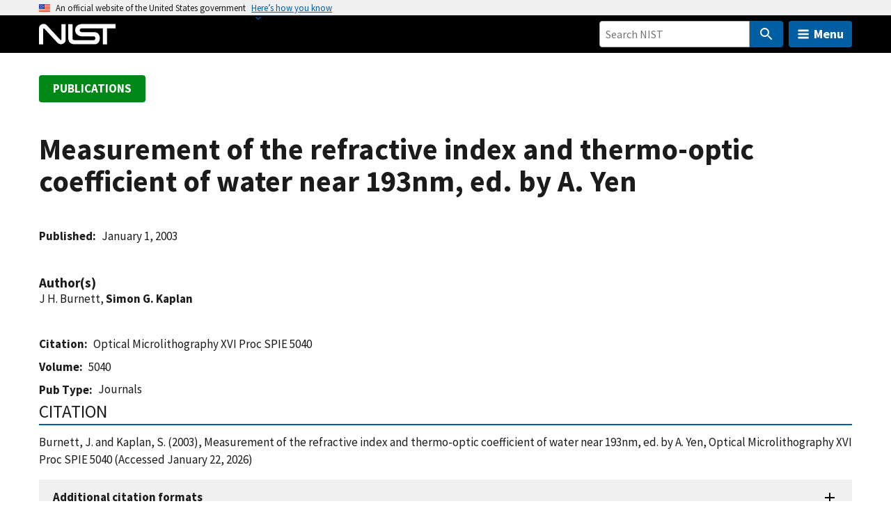

--- FILE ---
content_type: application/javascript; charset=UTF-8
request_url: https://www.nist.gov/cdn-cgi/challenge-platform/h/b/scripts/jsd/d251aa49a8a3/main.js?
body_size: 9137
content:
window._cf_chl_opt={AKGCx8:'b'};~function(V6,yg,yD,yG,yl,yv,yu,ye,V0,V2){V6=I,function(n,y,VD,V5,V,N){for(VD={n:606,y:559,V:636,N:624,Y:546,O:420,L:489,W:575,H:628,P:455,K:477},V5=I,V=n();!![];)try{if(N=-parseInt(V5(VD.n))/1*(parseInt(V5(VD.y))/2)+-parseInt(V5(VD.V))/3+-parseInt(V5(VD.N))/4*(-parseInt(V5(VD.Y))/5)+parseInt(V5(VD.O))/6*(parseInt(V5(VD.L))/7)+parseInt(V5(VD.W))/8+-parseInt(V5(VD.H))/9+parseInt(V5(VD.P))/10*(parseInt(V5(VD.K))/11),y===N)break;else V.push(V.shift())}catch(Y){V.push(V.shift())}}(A,159898),yg=this||self,yD=yg[V6(536)],yG={},yG[V6(516)]='o',yG[V6(433)]='s',yG[V6(663)]='u',yG[V6(466)]='z',yG[V6(432)]='n',yG[V6(581)]='I',yG[V6(537)]='b',yl=yG,yg[V6(639)]=function(y,V,N,Y,N6,N4,N3,VA,O,W,H,P,N5,K,s,S,h,Z){if(N6={n:607,y:610,V:520,N:444,Y:504,O:585,L:666,W:519,H:585,P:666,K:513,s:429,S:623,i:429,J:623,h:596,Z:490,U:540,f:600,Q:573,M:457,m:532,F:522,B:600,a:564,R:508,T:569,g:534,D:419,G:549,l:499,x:647,v:483,d:670,e:615,c:430,o:598,j:571,E:670,k:672,X:570,C:598,b:571,z:633,A0:524,A1:672,A2:570,A3:562},N4={n:447,y:649,V:600,N:573,Y:645},N3={n:503,y:655,V:415,N:493},VA=V6,O={'xRqMZ':function(i,J){return i<J},'BzEeM':function(i,J){return J===i},'sEijJ':function(i,J){return i==J},'LaYUs':function(i,J){return J===i},'AmTKc':VA(N6.n),'OQYDU':function(i,J){return J===i},'oPPjk':function(i,J){return i<J},'bhhbV':VA(N6.y),'vduVp':VA(N6.V),'HcDLA':function(i,J,h,Z){return i(J,h,Z)},'ZTOFM':function(i,J){return i(J)},'shZbX':VA(N6.N),'SsAyy':function(i,J,h){return i(J,h)},'nLQlH':function(i,J,h){return i(J,h)}},O[VA(N6.Y)](null,V)||void 0===V)return Y;for(W=yt(V),y[VA(N6.O)][VA(N6.L)]&&(W=W[VA(N6.W)](y[VA(N6.H)][VA(N6.P)](V))),W=y[VA(N6.K)][VA(N6.s)]&&y[VA(N6.S)]?y[VA(N6.K)][VA(N6.i)](new y[(VA(N6.J))](W)):function(i,VI,J){for(VI=VA,i[VI(N4.n)](),J=0;O[VI(N4.y)](J,i[VI(N4.V)]);O[VI(N4.N)](i[J],i[J+1])?i[VI(N4.Y)](J+1,1):J+=1);return i}(W),H='nAsAaAb'.split('A'),H=H[VA(N6.h)][VA(N6.Z)](H),P=0;O[VA(N6.U)](P,W[VA(N6.f)]);P++)if(O[VA(N6.Q)](O[VA(N6.M)],O[VA(N6.m)]))return N5={n:405},null==O?'':O[VA(N6.F)]('',L)?null:W.i(H[VA(N6.B)],32768,function(J,Vn){return Vn=VA,K[Vn(N5.n)](J)});else if(K=W[P],s=O[VA(N6.a)](yx,y,V,K),O[VA(N6.R)](H,s)){if(O[VA(N6.T)]!==VA(N6.g))S='s'===s&&!y[VA(N6.D)](V[K]),VA(N6.G)===N+K?O[VA(N6.l)](L,N+K,s):S||L(N+K,V[K]);else{if(!W[VA(N6.x)])return;O[VA(N6.v)](H,VA(N6.d))?(h={},h[VA(N6.e)]=O[VA(N6.c)],h[VA(N6.o)]=h.r,h[VA(N6.j)]=VA(N6.E),J[VA(N6.k)][VA(N6.X)](h,'*')):(Z={},Z[VA(N6.e)]=VA(N6.n),Z[VA(N6.C)]=U.r,Z[VA(N6.b)]=VA(N6.z),Z[VA(N6.A0)]=L,Z[VA(N6.A1)][VA(N6.A2)](Z,'*'))}}else O[VA(N6.A3)](L,N+K,s);return Y;function L(i,J,Vp){Vp=VA,Object[Vp(N3.n)][Vp(N3.y)][Vp(N3.V)](Y,J)||(Y[J]=[]),Y[J][Vp(N3.N)](i)}},yv=V6(584)[V6(427)](';'),yu=yv[V6(596)][V6(490)](yv),yg[V6(635)]=function(y,V,Np,NA,Vy,N,Y,O,L,W,H){for(Np={n:437,y:563,V:423,N:478,Y:600,O:555,L:493,W:437,H:451},NA={n:437},Vy=V6,N={},N[Vy(Np.n)]=function(P,K){return P+K},N[Vy(Np.y)]=function(P,K){return K===P},N[Vy(Np.V)]=function(P,K){return K===P},Y=N,O=Object[Vy(Np.N)](V),L=0;L<O[Vy(Np.Y)];L++)if(W=O[L],Y[Vy(Np.y)]('f',W)&&(W='N'),y[W]){for(H=0;H<V[O[L]][Vy(Np.Y)];Y[Vy(Np.V)](-1,y[W][Vy(Np.O)](V[O[L]][H]))&&(yu(V[O[L]][H])||y[W][Vy(Np.L)](Y[Vy(Np.W)]('o.',V[O[L]][H]))),H++);}else y[W]=V[O[L]][Vy(Np.H)](function(P,VV){return VV=Vy,Y[VV(NA.n)]('o.',P)})},ye=null,V0=yz(),V2=function(Yg,YT,YR,Ya,YB,VU,y,V,N,Y){return Yg={n:616,y:517},YT={n:544,y:412,V:574,N:638,Y:576,O:495,L:410,W:595,H:612,P:605,K:493,s:412,S:646,i:442,J:410,h:412,Z:476,U:619,f:509,Q:669,M:414,m:587,F:460,B:625,a:487,R:493,T:487,g:612,D:412},YR={n:545,y:600},Ya={n:405},YB={n:600,y:487,V:503,N:655,Y:415,O:655,L:415,W:503,H:655,P:464,K:405,s:643,S:493,i:638,J:507,h:424,Z:448,U:493,f:551,Q:588,M:568,m:405,F:502,B:535,a:446,R:493,T:506,g:412,D:507,G:510,l:443,x:448,v:514,d:412,e:503,c:655,o:409,j:588,E:442,k:493,X:510,C:506,b:568,z:614,A0:507,A1:568,A2:412,A3:603,A4:574,A5:612,A6:493,A7:510,A8:471,A9:651,AA:460},VU=V6,y={'tUxzO':function(O,L){return O>L},'YYWQz':function(O,L){return O==L},'RvFAk':function(O,L){return O(L)},'okrNW':function(O,L){return O|L},'ixXhk':function(O,L){return O<<L},'pRWPb':function(O,L){return O-L},'PyqQu':function(O,L){return O(L)},'MmUTR':function(O,L){return O<L},'EixAx':function(O,L){return L==O},'yFbSn':function(O,L){return O>L},'WiKuB':function(O,L){return O<<L},'Hgmpj':function(O,L){return O==L},'TzYgr':function(O,L){return O(L)},'AknLB':function(O,L){return O<<L},'NWLqw':function(O,L){return O&L},'EkUHG':function(O,L){return O(L)},'Vsrzr':function(O,L){return O>L},'mrmFl':function(O,L){return L==O},'jIJMe':function(O,L){return O>L},'QVOrg':function(O,L){return L|O},'AapBQ':function(O,L){return O&L},'takVc':function(O,L){return L==O},'xrvIF':function(O,L){return L&O},'lcmRm':function(O,L){return O(L)},'JsJfS':function(O,L){return L==O},'ttUNL':function(O,L){return O(L)},'XFWIO':function(O,L){return L*O},'WWsCt':function(O,L){return O(L)},'XKweJ':function(O,L){return L*O},'kWgKj':function(O,L){return O(L)},'bmApr':function(O,L){return O(L)},'bJVNP':function(O,L){return L!=O},'fjoif':function(O,L){return O(L)},'xypaU':function(O,L){return O*L},'wXkOs':function(O,L){return O!=L},'ujmYH':function(O,L){return O&L},'TjtGt':function(O,L){return O==L},'jLIUm':function(O,L){return O-L},'mDbfC':function(O,L){return O+L}},V=String[VU(Yg.n)],N={'h':function(O,Ym){return Ym={n:602,y:487},O==null?'':N.g(O,6,function(L,Vf){return Vf=I,Vf(Ym.n)[Vf(Ym.y)](L)})},'g':function(O,L,W,VQ,H,P,K,s,S,i,J,Z,U,Q,M,F,B,R){if(VQ=VU,O==null)return'';for(P={},K={},s='',S=2,i=3,J=2,Z=[],U=0,Q=0,M=0;M<O[VQ(YB.n)];M+=1)if(F=O[VQ(YB.y)](M),Object[VQ(YB.V)][VQ(YB.N)][VQ(YB.Y)](P,F)||(P[F]=i++,K[F]=!0),B=s+F,Object[VQ(YB.V)][VQ(YB.O)][VQ(YB.L)](P,B))s=B;else{if(Object[VQ(YB.W)][VQ(YB.H)][VQ(YB.L)](K,s)){if(y[VQ(YB.P)](256,s[VQ(YB.K)](0))){for(H=0;H<J;U<<=1,y[VQ(YB.s)](Q,L-1)?(Q=0,Z[VQ(YB.S)](y[VQ(YB.i)](W,U)),U=0):Q++,H++);for(R=s[VQ(YB.K)](0),H=0;8>H;U=y[VQ(YB.J)](y[VQ(YB.h)](U,1),R&1.09),Q==y[VQ(YB.Z)](L,1)?(Q=0,Z[VQ(YB.U)](y[VQ(YB.f)](W,U)),U=0):Q++,R>>=1,H++);}else{for(R=1,H=0;y[VQ(YB.Q)](H,J);U=y[VQ(YB.J)](U<<1.34,R),y[VQ(YB.M)](Q,L-1)?(Q=0,Z[VQ(YB.U)](W(U)),U=0):Q++,R=0,H++);for(R=s[VQ(YB.m)](0),H=0;y[VQ(YB.F)](16,H);U=y[VQ(YB.B)](U,1)|R&1,y[VQ(YB.a)](Q,L-1)?(Q=0,Z[VQ(YB.R)](y[VQ(YB.T)](W,U)),U=0):Q++,R>>=1,H++);}S--,0==S&&(S=Math[VQ(YB.g)](2,J),J++),delete K[s]}else for(R=P[s],H=0;H<J;U=y[VQ(YB.D)](y[VQ(YB.G)](U,1),y[VQ(YB.l)](R,1)),Q==y[VQ(YB.x)](L,1)?(Q=0,Z[VQ(YB.U)](y[VQ(YB.v)](W,U)),U=0):Q++,R>>=1,H++);s=(S--,S==0&&(S=Math[VQ(YB.d)](2,J),J++),P[B]=i++,String(F))}if(''!==s){if(Object[VQ(YB.e)][VQ(YB.c)][VQ(YB.L)](K,s)){if(y[VQ(YB.o)](256,s[VQ(YB.m)](0))){for(H=0;y[VQ(YB.j)](H,J);U<<=1,y[VQ(YB.E)](Q,L-1)?(Q=0,Z[VQ(YB.k)](W(U)),U=0):Q++,H++);for(R=s[VQ(YB.K)](0),H=0;8>H;U=y[VQ(YB.X)](U,1)|R&1.49,Q==y[VQ(YB.x)](L,1)?(Q=0,Z[VQ(YB.S)](y[VQ(YB.C)](W,U)),U=0):Q++,R>>=1,H++);}else{for(R=1,H=0;H<J;U=U<<1|R,y[VQ(YB.b)](Q,L-1)?(Q=0,Z[VQ(YB.R)](W(U)),U=0):Q++,R=0,H++);for(R=s[VQ(YB.K)](0),H=0;y[VQ(YB.z)](16,H);U=y[VQ(YB.A0)](U<<1.05,1.91&R),y[VQ(YB.A1)](Q,L-1)?(Q=0,Z[VQ(YB.R)](W(U)),U=0):Q++,R>>=1,H++);}S--,0==S&&(S=Math[VQ(YB.A2)](2,J),J++),delete K[s]}else for(R=P[s],H=0;y[VQ(YB.Q)](H,J);U=y[VQ(YB.A3)](U<<1.2,y[VQ(YB.A4)](R,1)),y[VQ(YB.A5)](Q,L-1)?(Q=0,Z[VQ(YB.A6)](W(U)),U=0):Q++,R>>=1,H++);S--,0==S&&J++}for(R=2,H=0;H<J;U=y[VQ(YB.D)](y[VQ(YB.A7)](U,1),y[VQ(YB.A8)](R,1)),Q==L-1?(Q=0,Z[VQ(YB.U)](W(U)),U=0):Q++,R>>=1,H++);for(;;)if(U<<=1,L-1==Q){Z[VQ(YB.S)](y[VQ(YB.A9)](W,U));break}else Q++;return Z[VQ(YB.AA)]('')},'j':function(O,VM){return VM=VU,y[VM(YR.n)](null,O)?'':''==O?null:N.i(O[VM(YR.y)],32768,function(L,Vm){return Vm=VM,O[Vm(Ya.n)](L)})},'i':function(O,L,W,VF,H,P,K,s,S,i,J,Z,U,Q,M,F,R,B){for(VF=VU,H=[],P=4,K=4,s=3,S=[],Z=y[VF(YT.n)](W,0),U=L,Q=1,i=0;3>i;H[i]=i,i+=1);for(M=0,F=Math[VF(YT.y)](2,2),J=1;J!=F;B=y[VF(YT.V)](Z,U),U>>=1,0==U&&(U=L,Z=y[VF(YT.N)](W,Q++)),M|=y[VF(YT.Y)](0<B?1:0,J),J<<=1);switch(M){case 0:for(M=0,F=Math[VF(YT.y)](2,8),J=1;F!=J;B=U&Z,U>>=1,0==U&&(U=L,Z=y[VF(YT.O)](W,Q++)),M|=y[VF(YT.L)](0<B?1:0,J),J<<=1);R=y[VF(YT.W)](V,M);break;case 1:for(M=0,F=Math[VF(YT.y)](2,16),J=1;J!=F;B=Z&U,U>>=1,y[VF(YT.H)](0,U)&&(U=L,Z=W(Q++)),M|=(0<B?1:0)*J,J<<=1);R=y[VF(YT.P)](V,M);break;case 2:return''}for(i=H[3]=R,S[VF(YT.K)](R);;){if(Q>O)return'';for(M=0,F=Math[VF(YT.s)](2,s),J=1;y[VF(YT.S)](J,F);B=Z&U,U>>=1,y[VF(YT.i)](0,U)&&(U=L,Z=W(Q++)),M|=y[VF(YT.J)](0<B?1:0,J),J<<=1);switch(R=M){case 0:for(M=0,F=Math[VF(YT.h)](2,8),J=1;J!=F;B=y[VF(YT.V)](Z,U),U>>=1,0==U&&(U=L,Z=y[VF(YT.Z)](W,Q++)),M|=y[VF(YT.U)](0<B?1:0,J),J<<=1);H[K++]=y[VF(YT.N)](V,M),R=K-1,P--;break;case 1:for(M=0,F=Math[VF(YT.y)](2,16),J=1;y[VF(YT.f)](J,F);B=y[VF(YT.Q)](Z,U),U>>=1,y[VF(YT.M)](0,U)&&(U=L,Z=W(Q++)),M|=J*(0<B?1:0),J<<=1);H[K++]=V(M),R=y[VF(YT.m)](K,1),P--;break;case 2:return S[VF(YT.F)]('')}if(P==0&&(P=Math[VF(YT.h)](2,s),s++),H[R])R=H[R];else if(K===R)R=y[VF(YT.B)](i,i[VF(YT.a)](0));else return null;S[VF(YT.R)](R),H[K++]=i+R[VF(YT.T)](0),P--,i=R,y[VF(YT.g)](0,P)&&(P=Math[VF(YT.D)](2,s),s++)}}},Y={},Y[VU(Yg.y)]=N.h,Y}(),V3();function yX(NT,VK,n){return NT={n:597,y:627},VK=V6,n=yg[VK(NT.n)],Math[VK(NT.y)](+atob(n.t))}function yo(NZ,VL,y,V,N,Y){if(NZ={n:582,y:505,V:452,N:597,Y:432,O:413},VL=V6,y={},y[VL(NZ.n)]=function(O,L){return O!==L},y[VL(NZ.y)]=VL(NZ.V),V=y,N=yg[VL(NZ.N)],!N)return null;if(Y=N.i,V[VL(NZ.n)](typeof Y,VL(NZ.Y))||Y<30){if(V[VL(NZ.y)]!==VL(NZ.V))V(VL(NZ.O),N.e);else return null}return Y}function yc(n,NJ,Ni,VY,y,V){if(NJ={n:482,y:556,V:531,N:413,Y:565,O:613,L:560},Ni={n:608,y:550,V:482,N:512,Y:530,O:503,L:655,W:415,H:405,P:665,K:594,s:515,S:493,i:407,J:404,h:494,Z:589,U:493,f:543,Q:406,M:641,m:412,F:473,B:493,a:449,R:590},VY=V6,y={'yfWGU':function(N,Y){return N<Y},'ZTmdi':function(N,Y){return Y==N},'RtPdx':function(N,Y){return N-Y},'BmUlX':function(N,Y){return N(Y)},'SxpGb':function(N,Y){return Y==N},'bybWW':function(N,Y){return N-Y},'csufI':function(N,Y){return Y|N},'vaMdD':function(N,Y){return N(Y)},'JdBsM':function(N,Y){return N|Y},'HcdJc':function(N,Y){return Y==N},'VYYHN':function(N,Y){return N<<Y},'irVQF':function(N,Y){return N(Y)},'GdHqm':function(N,Y){return N===Y},'GsGSc':VY(NJ.n),'opkQu':function(N,Y){return N(Y)},'RdIDM':function(N){return N()},'Zxgmx':VY(NJ.y),'ilMEL':VY(NJ.V),'ddWjU':VY(NJ.N)},V=yd(),yb(V.r,function(N,VO,O){if(VO=VY,y[VO(Ni.n)](typeof n,VO(Ni.y))){if(VO(Ni.V)===y[VO(Ni.N)])y[VO(Ni.Y)](n,N);else{if(Ad[VO(Ni.O)][VO(Ni.L)][VO(Ni.W)](Ae,Ac)){if(256>Ir[VO(Ni.H)](0)){for(nK=0;y[VO(Ni.P)](ns,nS);ni<<=1,y[VO(Ni.K)](nJ,y[VO(Ni.s)](nh,1))?(nZ=0,nU[VO(Ni.S)](y[VO(Ni.i)](nf,nQ)),nM=0):nm++,nw++);for(O=nF[VO(Ni.H)](0),nB=0;8>na;nT=1.49&O|ng<<1,y[VO(Ni.J)](nD,y[VO(Ni.h)](nG,1))?(nl=0,nq[VO(Ni.S)](nx(nt)),nv=0):nu++,O>>=1,nR++);}else{for(O=1,nd=0;ne<nc;nj=y[VO(Ni.Z)](nE<<1.55,O),nk==nX-1?(nC=0,nb[VO(Ni.U)](y[VO(Ni.f)](nz,y0)),y1=0):y2++,O=0,no++);for(O=y3[VO(Ni.H)](0),y4=0;16>y5;y7=y[VO(Ni.Q)](y8<<1.6,O&1.26),y[VO(Ni.M)](y9,y[VO(Ni.s)](yA,1))?(yp=0,yI[VO(Ni.S)](yn(yy)),yV=0):yN++,O>>=1,y6++);}nN--,y[VO(Ni.M)](0,nY)&&(nO=nL[VO(Ni.m)](2,nW),nH++),delete nr[nP]}else for(O=pE[pk],pX=0;pC<pb;I0=y[VO(Ni.F)](I1,1)|O&1,I2==I3-1?(I4=0,I5[VO(Ni.B)](y[VO(Ni.i)](I6,I7)),I8=0):I9++,O>>=1,pz++);IL=(IA--,0==Ip&&(II=In[VO(Ni.m)](2,Iy),IV++),IN[IY]=IO++,y[VO(Ni.a)](IW,IH))}}y[VO(Ni.R)](yE)}),V.e){if(y[VY(NJ.Y)]===y[VY(NJ.O)])return null;else V1(y[VY(NJ.L)],V.e)}}function yz(Nc,Vh){return Nc={n:481},Vh=V6,crypto&&crypto[Vh(Nc.n)]?crypto[Vh(Nc.n)]():''}function yE(NB,NF,Nm,VW,n,y,V,N,Y){for(NB={n:637,y:427,V:671,N:470},NF={n:664},Nm={n:418},VW=V6,n={'xyfRW':function(O,L,W){return O(L,W)},'kdDIs':function(O,L){return O(L)},'JVnKA':function(O){return O()}},y=VW(NB.n)[VW(NB.y)]('|'),V=0;!![];){switch(y[V++]){case'0':ye=n[VW(NB.V)](setTimeout,function(VH){VH=VW,N[VH(Nm.n)](yc)},1e3*Y);continue;case'1':ye&&n[VW(NB.N)](clearTimeout,ye);continue;case'2':N={'hIFYz':function(O,Vr){return Vr=VW,n[Vr(NF.n)](O)}};continue;case'3':Y=yo();continue;case'4':if(null===Y)return;continue}break}}function yj(){return yo()!==null}function yk(y,NR,VP,V,N){return NR={n:659,y:461},VP=V6,V={},V[VP(NR.n)]=function(Y,O){return Y<O},N=V,N[VP(NR.n)](Math[VP(NR.y)](),y)}function V3(Yo,Yc,Yu,VB,n,y,V,N,Y,W){if(Yo={n:632,y:552,V:453,N:630,Y:597,O:601,L:658,W:421,H:439,P:425,K:552,s:450,S:547,i:547,J:558,h:578,Z:578,U:519,f:478,Q:557,M:421,m:421},Yc={n:670,y:486,V:439,N:425,Y:488,O:634,L:474,W:445,H:498,P:411,K:629,s:445,S:421},Yu={n:408,y:553,V:416,N:472},VB=V6,n={'lRtaw':function(O,L,W){return O(L,W)},'aQHLT':function(O,L){return L===O},'bSZtP':VB(Yo.n),'jfoiF':function(O,L){return O(L)},'NLbIz':function(O){return O()},'aYdkX':function(O,L){return O!==L},'ZddTH':VB(Yo.y),'AifEc':VB(Yo.V),'CQxEY':function(O){return O()},'lchGN':VB(Yo.N)},y=yg[VB(Yo.Y)],!y)return;if(!yC()){if(VB(Yo.O)!==VB(Yo.L))return;else N[VB(Yo.W)]=Y,O()}if(V=![],N=function(Yv,Va){if(Yv={n:548},Va=VB,!V){if(V=!![],!yC())return n[Va(Yu.n)](Va(Yu.y),n[Va(Yu.V)]);n[Va(Yu.N)](yc,function(W,VR){VR=Va,n[VR(Yv.n)](V4,y,W)})}},n[VB(Yo.H)](yD[VB(Yo.P)],VB(Yo.K)))n[VB(Yo.s)](N);else if(yg[VB(Yo.S)])yD[VB(Yo.i)](VB(Yo.J),N);else if(n[VB(Yo.h)]!==n[VB(Yo.Z)]){for(W=[];L!==null;W=W[VB(Yo.U)](W[VB(Yo.f)](H)),P=K[VB(Yo.Q)](s));return W}else Y=yD[VB(Yo.M)]||function(){},yD[VB(Yo.m)]=function(VT,W){VT=VB,W={'dvbjo':function(H,P){return H(P)},'AVOdN':VT(Yc.n)},n[VT(Yc.y)](Y),n[VT(Yc.V)](yD[VT(Yc.N)],n[VT(Yc.Y)])&&(n[VT(Yc.O)]===VT(Yc.L)?O[VT(Yc.W)]>=200&&L[VT(Yc.W)]<300?W[VT(Yc.H)](K,W[VT(Yc.P)]):s(VT(Yc.K)+S[VT(Yc.s)]):(yD[VT(Yc.S)]=Y,N()))}}function yb(n,y,Ne,Nd,Nu,Nv,VS,V,N,Y,O){if(Ne={n:670,y:541,V:626,N:650,Y:567,O:597,L:501,W:561,H:654,P:577,K:428,s:539,S:622,i:561,J:441,h:579,Z:647,U:436,f:617,Q:609,M:580,m:426,F:611,B:611,a:491,R:611,T:661,g:475,D:517,G:542},Nd={n:434,y:668},Nu={n:593,y:445,V:445,N:604,Y:642,O:500,L:670,W:629},Nv={n:617},VS=V6,V={'vECRa':VS(Ne.n),'CFeyD':function(L,W){return L>=W},'bVPTe':VS(Ne.y),'SWkVX':function(L,W){return L(W)},'ceolT':VS(Ne.V),'SLgbS':VS(Ne.N),'qCzGn':function(L,W){return L+W},'fSTTB':VS(Ne.Y),'RtzoY':function(L){return L()}},N=yg[VS(Ne.O)],console[VS(Ne.L)](yg[VS(Ne.W)]),Y=new yg[(VS(Ne.H))](),Y[VS(Ne.P)](V[VS(Ne.K)],V[VS(Ne.s)](V[VS(Ne.s)](V[VS(Ne.S)],yg[VS(Ne.i)][VS(Ne.J)])+VS(Ne.h),N.r)),N[VS(Ne.Z)]){if(VS(Ne.U)!==VS(Ne.U))return'o.'+y;else Y[VS(Ne.f)]=5e3,Y[VS(Ne.Q)]=function(Vw){Vw=VS,y(Vw(Nv.n))}}Y[VS(Ne.M)]=function(Vi){Vi=VS,V[Vi(Nu.n)](Y[Vi(Nu.y)],200)&&Y[Vi(Nu.V)]<300?Vi(Nu.N)===V[Vi(Nu.Y)]?y(V[Vi(Nu.O)]):y(Vi(Nu.L)):y(Vi(Nu.W)+Y[Vi(Nu.y)])},Y[VS(Ne.m)]=function(VJ){VJ=VS,V[VJ(Nd.n)](y,V[VJ(Nd.y)])},O={'t':yX(),'lhr':yD[VS(Ne.F)]&&yD[VS(Ne.B)][VS(Ne.a)]?yD[VS(Ne.R)][VS(Ne.a)]:'','api':N[VS(Ne.Z)]?!![]:![],'c':V[VS(Ne.T)](yj),'payload':n},Y[VS(Ne.g)](V2[VS(Ne.D)](JSON[VS(Ne.G)](O)))}function V1(Y,O,NX,VZ,L,W,H,P,K,s,S,i,J,h){if(NX={n:640,y:485,V:468,N:417,Y:650,O:492,L:529,W:640,H:435,P:435,K:503,s:648,S:415,i:555,J:667,h:438,Z:526,U:597,f:468,Q:567,M:561,m:441,F:653,B:467,a:654,R:577,T:617,g:609,D:465,G:561,l:465,x:528,v:528,d:591,e:561,c:591,o:525,j:561,E:538,k:660,X:496,C:511,b:615,z:621,A0:475,A1:517},VZ=V6,L={},L[VZ(NX.n)]=function(Z,U){return Z instanceof U},L[VZ(NX.y)]=function(Z,U){return U!==Z},L[VZ(NX.V)]=function(Z,U){return Z+U},L[VZ(NX.N)]=VZ(NX.Y),W=L,!yk(0))return W[VZ(NX.y)](VZ(NX.O),VZ(NX.L))?![]:W[VZ(NX.W)](Y,O[VZ(NX.H)])&&0<L[VZ(NX.P)][VZ(NX.K)][VZ(NX.s)][VZ(NX.S)](W)[VZ(NX.i)](VZ(NX.J));P=(H={},H[VZ(NX.h)]=Y,H[VZ(NX.Z)]=O,H);try{K=yg[VZ(NX.U)],s=W[VZ(NX.V)](W[VZ(NX.f)](VZ(NX.Q)+yg[VZ(NX.M)][VZ(NX.m)]+VZ(NX.F),K.r),VZ(NX.B)),S=new yg[(VZ(NX.a))](),S[VZ(NX.R)](W[VZ(NX.N)],s),S[VZ(NX.T)]=2500,S[VZ(NX.g)]=function(){},i={},i[VZ(NX.D)]=yg[VZ(NX.G)][VZ(NX.l)],i[VZ(NX.x)]=yg[VZ(NX.G)][VZ(NX.v)],i[VZ(NX.d)]=yg[VZ(NX.e)][VZ(NX.c)],i[VZ(NX.o)]=yg[VZ(NX.j)][VZ(NX.E)],i[VZ(NX.k)]=V0,J=i,h={},h[VZ(NX.X)]=P,h[VZ(NX.C)]=J,h[VZ(NX.b)]=VZ(NX.z),S[VZ(NX.A0)](V2[VZ(NX.A1)](h))}catch(U){}}function yC(NG,Vs,n,y,V,N){return NG={n:618,y:627,V:662,N:497},Vs=V6,n={'RhVuF':function(Y){return Y()},'ZVJos':function(Y,O){return Y>O}},y=3600,V=n[Vs(NG.n)](yX),N=Math[Vs(NG.y)](Date[Vs(NG.V)]()/1e3),n[Vs(NG.N)](N-V,y)?![]:!![]}function yt(n,Vo,V9,y){for(Vo={n:519,y:478,V:557},V9=V6,y=[];n!==null;y=y[V9(Vo.n)](Object[V9(Vo.y)](n)),n=Object[V9(Vo.V)](n));return y}function A(Yk){return Yk='takVc,ilMEL,jIJMe,source,fromCharCode,timeout,RhVuF,xypaU,style,jsd,fSTTB,Set,16164Wivbqs,mDbfC,xhr-error,floor,1357326kfZhkb,http-code:,rFViS,removeChild,vozQi,error,AifEc,rxvNi8,903264UZWYfl,2|3|4|1|0,RvFAk,pRIb1,onCMg,HcdJc,bVPTe,YYWQz,xvfRY,splice,bJVNP,api,toString,xRqMZ,POST,lcmRm,JHAAg,/b/ov1/0.3090140294029885:1769077613:rlOgdoVPGt1SmbXJ88jMHZBfkJYCaBtMevs_P_vcTi8/,XMLHttpRequest,hasOwnProperty,contentWindow,wkpDL,nokTx,dRRKv,JBxy9,RtzoY,now,undefined,JVnKA,yfWGU,getOwnPropertyNames,[native code],ceolT,ujmYH,success,xyfRW,parent,navigator,SxpGb,charCodeAt,JdBsM,BmUlX,aQHLT,Vsrzr,XKweJ,AVOdN,pow,error on cf_chl_props,TjtGt,call,bSZtP,SpZRw,hIFYz,isNaN,35214TezvpL,onreadystatechange,appendChild,bMsWc,ixXhk,readyState,onerror,split,SLgbS,from,AmTKc,body,number,string,SWkVX,Function,rpwNG,rYfFx,AdeF3,aYdkX,iQWzA,AKGCx8,mrmFl,NWLqw,JKyPy,status,Hgmpj,sort,pRWPb,irVQF,CQxEY,map,oqhPy,YniWo,GFvsk,4730890vSoFwW,iframe,bhhbV,gynwZ,mcmJE,join,random,RkHPR,WzwzP,tUxzO,CnwA5,symbol,/invisible/jsd,jwwgH,tabIndex,kdDIs,xrvIF,jfoiF,VYYHN,LuSrW,send,fjoif,11Hyixza,keys,catch,xAJKP,randomUUID,mfLFG,LaYUs,clientInformation,UVDfO,NLbIz,charAt,ZddTH,91BVLTWH,bind,href,AppzY,push,bybWW,WWsCt,errorInfoObject,ZVJos,dvbjo,SsAyy,vECRa,log,yFbSn,prototype,OQYDU,bZJqH,TzYgr,okrNW,ZTOFM,wXkOs,AknLB,chctx,GsGSc,Array,EkUHG,RtPdx,object,dRkZV,UaRfS,concat,ZkDRq,createElement,sEijJ,oyYLp,detail,pkLOA2,TYlZ6,Xiczc,SSTpq3,PRWSP,opkQu,wSSBo,vduVp,kkCIU,QoTMc,WiKuB,document,boolean,aUjz8,qCzGn,oPPjk,tupGQ,stringify,vaMdD,ttUNL,JsJfS,295VuxjJd,addEventListener,lRtaw,d.cookie,function,PyqQu,loading,EcsxF,oNZFG,indexOf,CDBzZ,getPrototypeOf,DOMContentLoaded,292VSBjxH,ddWjU,_cf_chl_opt,nLQlH,uhGUD,HcDLA,Zxgmx,display: none,/cdn-cgi/challenge-platform/h/,EixAx,shZbX,postMessage,event,RzKkL,BzEeM,AapBQ,23928QEmfcH,XFWIO,open,lchGN,/jsd/oneshot/d251aa49a8a3/0.3090140294029885:1769077613:rlOgdoVPGt1SmbXJ88jMHZBfkJYCaBtMevs_P_vcTi8/,onload,bigint,VhCMh,GsuVU,_cf_chl_opt;JJgc4;PJAn2;kJOnV9;IWJi4;OHeaY1;DqMg0;FKmRv9;LpvFx1;cAdz2;PqBHf2;nFZCC5;ddwW5;pRIb1;rxvNi8;RrrrA2;erHi9,Object,wtQDR,jLIUm,MmUTR,csufI,RdIDM,LRmiB4,isArray,CFeyD,ZTmdi,kWgKj,includes,__CF$cv$params,sid,contentDocument,length,sLTkp,Fx+YO-ZKEuQSrAePcoDfLXj1gR8TI7HsdnU2VG309a5i$lChvwNymM6B4bptzkqWJ,QVOrg,sRkbN,bmApr,1226cJpKDz,cloudflare-invisible,GdHqm,ontimeout,Nztsl,location'.split(','),A=function(){return Yk},A()}function V4(N,Y,YE,Vg,O,L,K,s,S,W,H){if(YE={n:454,y:440,V:458,N:644,Y:670,O:572,L:607,W:518,H:633,P:647,K:440,s:419,S:549,i:644,J:615,h:572,Z:598,U:571,f:670,Q:672,M:570,m:572,F:598,B:524,a:672},Vg=V6,O={},O[Vg(YE.n)]=function(P,K){return K===P},O[Vg(YE.y)]=Vg(YE.V),O[Vg(YE.N)]=Vg(YE.Y),O[Vg(YE.O)]=Vg(YE.L),O[Vg(YE.W)]=Vg(YE.H),L=O,!N[Vg(YE.P)]){if(L[Vg(YE.n)](L[Vg(YE.K)],Vg(YE.V)))return;else(K=Z[U],s=f(Q,M,K),s(s))?(S=s==='s'&&!S[Vg(YE.s)](d[K]),Vg(YE.S)===e+K?c(o+K,s):S||j(E+K,K[K])):l(x+K,s)}Y===L[Vg(YE.i)]?(W={},W[Vg(YE.J)]=L[Vg(YE.h)],W[Vg(YE.Z)]=N.r,W[Vg(YE.U)]=Vg(YE.f),yg[Vg(YE.Q)][Vg(YE.M)](W,'*')):(H={},H[Vg(YE.J)]=L[Vg(YE.m)],H[Vg(YE.F)]=N.r,H[Vg(YE.U)]=L[Vg(YE.W)],H[Vg(YE.B)]=Y,yg[Vg(YE.a)][Vg(YE.M)](H,'*'))}function yq(y,V,Vl,V7,N,Y){return Vl={n:657,y:435,V:657,N:435,Y:503,O:648,L:415,W:555,H:667},V7=V6,N={},N[V7(Vl.n)]=function(O,L){return O<L},Y=N,V instanceof y[V7(Vl.y)]&&Y[V7(Vl.V)](0,y[V7(Vl.N)][V7(Vl.Y)][V7(Vl.O)][V7(Vl.L)](V)[V7(Vl.W)](V7(Vl.H)))}function yd(NI,VN,N,Y,O,L,W,H,P){Y=(NI={n:586,y:456,V:480,N:403,Y:583,O:599,L:521,W:620,H:566,P:469,K:431,s:422,S:656,i:484,J:583,h:431,Z:631},VN=V6,N={},N[VN(NI.n)]=VN(NI.y),N[VN(NI.V)]=VN(NI.N),N[VN(NI.Y)]=VN(NI.O),N);try{return O=yD[VN(NI.L)](Y[VN(NI.n)]),O[VN(NI.W)]=VN(NI.H),O[VN(NI.P)]='-1',yD[VN(NI.K)][VN(NI.s)](O),L=O[VN(NI.S)],W={},W=pRIb1(L,L,'',W),W=pRIb1(L,L[VN(NI.i)]||L[Y[VN(NI.V)]],'n.',W),W=pRIb1(L,O[Y[VN(NI.J)]],'d.',W),yD[VN(NI.h)][VN(NI.Z)](O),H={},H.r=W,H.e=null,H}catch(K){return P={},P.r={},P.e=K,P}}function yx(n,y,V,Vc,V8,N,Y,W,O){N=(Vc={n:550,y:554,V:462,N:652,Y:459,O:533,L:527,W:516,H:463,P:479,K:513,s:592,S:523},V8=V6,{'mcmJE':function(L,W){return L===W},'kkCIU':function(L,W){return L(W)},'Xiczc':function(L,W){return W*L},'oNZFG':function(L,W){return W===L},'WzwzP':V8(Vc.n),'oyYLp':function(L,W){return W===L}});try{if(N[V8(Vc.y)](V8(Vc.V),V8(Vc.N))){if(W=W(),N[V8(Vc.Y)](W,null))return;s=(H&&N[V8(Vc.O)](J,h),S(function(){W()},N[V8(Vc.L)](W,1e3)))}else Y=y[V]}catch(W){return'i'}if(Y==null)return Y===void 0?'u':'x';if(V8(Vc.W)==typeof Y)try{if(N[V8(Vc.H)]==typeof Y[V8(Vc.P)])return Y[V8(Vc.P)](function(){}),'p'}catch(H){}return n[V8(Vc.K)][V8(Vc.s)](Y)?'a':Y===n[V8(Vc.K)]?'D':N[V8(Vc.S)](!0,Y)?'T':!1===Y?'F':(O=typeof Y,N[V8(Vc.H)]==O?yq(n,Y)?'N':'f':yl[O]||'?')}function I(p,n,y,V){return p=p-403,y=A(),V=y[p],V}}()